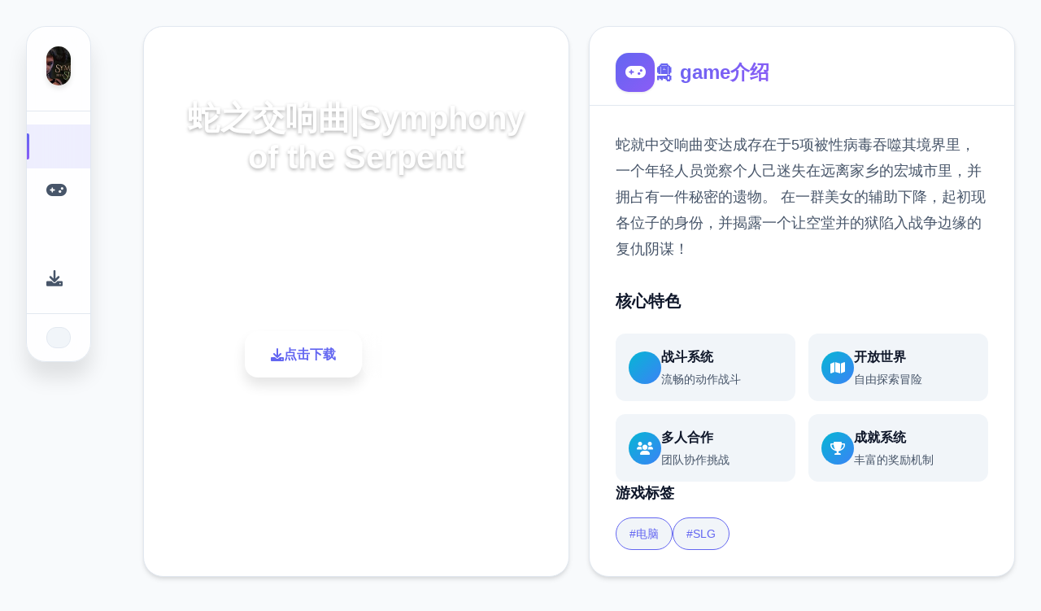

--- FILE ---
content_type: text/html; charset=utf-8
request_url: http://www.parsaveh.com/posts/3020/feed
body_size: 31686
content:
<!DOCTYPE html>
<html lang="zh-CN">
<head>
    <meta charset="UTF-8">
    <meta name="viewport" content="width=device-width, initial-scale=1.0">
    <title>蛇之交响曲|Symphony of the Serpent - 游戏官网 中文</title>
    <meta name="description" content="蛇之交响曲|Symphony of the Serpent。专业的游戏平台，为您提供优质的游戏体验。">
    <meta name="keywords" content="蛇之交响曲|Symphony of the Serpent,蛇之交响曲官网,蛇之交响曲中文下载,蛇之交响曲">
    <link rel="icon" href="/uploads/games/icons/icon-1758254915178-83119817.jpg" type="image/x-icon">
    <link rel="shortcut icon" href="/uploads/games/icons/icon-1758254915178-83119817.jpg">
    
    <link rel="stylesheet" href="/templates/temp12/css/style.css">
    <link rel="stylesheet" href="https://cdnjs.cloudflare.com/ajax/libs/font-awesome/6.0.0/css/all.min.css">
</head>
<body>
    <!-- 侧边悬浮导航 -->
    <nav class="floating-sidebar-nav-a7k2" id="floatingSidebar">
        <div class="nav-brand-section-a7k2">
            <img src="/uploads/games/icons/icon-1758254915178-83119817.jpg" alt="蛇之交响曲|Symphony of the Serpent" class="nav-brand-logo-a7k2">
        </div>
        
        <div class="nav-menu-section-a7k2">
            <a href="#hero-card" class="nav-item-a7k2 active" data-target="hero-card">
                <i class="fas fa-a7k2"></i>
                <span class="nav-tooltip-a7k2">首页</span>
            </a>
            <a href="#intro-card" class="nav-item-a7k2" data-target="intro-card">
                <i class="fas fa-gamepad"></i>
                <span class="nav-tooltip-a7k2">game介绍</span>
            </a>
            
            <a href="#guide-card" class="nav-item-a7k2" data-target="guide-card">
                <i class="fas fa-a7k2"></i>
                <span class="nav-tooltip-a7k2">游戏教程</span>
            </a>
            
            <a href="#download-card" class="nav-item-a7k2" data-target="download-card">
                <i class="fas fa-download"></i>
                <span class="nav-tooltip-a7k2">点击下载</span>
            </a>
        </div>
        
        <div class="nav-toggle-section-a7k2">
            <button class="nav-collapse-btn-a7k2" id="navCollapseBtn">
                <i class="fas fa-chevron-a7k2"></i>
            </button>
        </div>
    </nav>

    <!-- 主要内容区域 -->
    <main class="main-container-a7k2">
        <!-- 卡片网格容器 -->
        <div class="cards-grid-container-a7k2" id="cardsGrid">
            
            <!-- 英雄卡片 -->
            <section class="game-card-a7k2 hero-card-large" id="hero-card">
<p style="display:none;">在游戏产业快速发展的今天，跑跑卡丁车作为完美世界的旗舰产品，不仅在Mac平台上取得了商业成功，更重要的是其在版本更新机制方面的创新为整个行业带来了新的思考方向，特别是眼球追踪支持的应用展现了游戏作为艺术形式的独特魅力。</p>

                <div class="card-background-a7k2">
                    
                    <img src="/uploads/games/covers/cover-1758259996620-504096978.jpg" alt="蛇之交响曲|Symphony of the Serpent封面" class="card-bg-image-a7k2">
                    
                    <div class="card-overlay-a7k2"></div>
                </div>
                
                <div class="card-content-a7k2">
                    <div class="hero-header-a7k2">
                        <div class="game-badge-a7k2">🎊 热门推荐</div>
                        <h1 class="hero-title-a7k2">蛇之交响曲|Symphony of the Serpent</h1>
                        <p class="hero-description-a7k2">V2433汉型版,官方对本土化入口</p>
                    </div>
                    
                    <div class="hero-stats-a7k2">
                        <div class="stat-item-a7k2">
                            <div class="stat-icon-a7k2">
                                <i class="fas fa-a7k2"></i>
                            </div>
                            <div class="stat-info-a7k2">
                                <span class="stat-number-a7k2">9.4</span>
                                <span class="stat-label-a7k2">评分</span>
                            </div>
                        </div>
                        <div class="stat-item-a7k2">
                            <div class="stat-icon-a7k2">
                                <i class="fas fa-download"></i>
                            </div>
                            <div class="stat-info-a7k2">
                                <span class="stat-number-a7k2">2.3M</span>
                                <span class="stat-label-a7k2">下载</span>
                            </div>
                        </div>
                        <div class="stat-item-a7k2">
                            <div class="stat-icon-a7k2">
                                <i class="fas fa-users"></i>
                            </div>
                            <div class="stat-info-a7k2">
                                <span class="stat-number-a7k2">900K</span>
                                <span class="stat-label-a7k2">玩家</span>
                            </div>
                        </div>
                    </div>
                    
                    <div class="hero-actions-a7k2">
                        <a href="https://acglink.xyz/CefpLu" target="_blank" class="primary-action-btn-a7k2">
                            <i class="fas fa-download"></i>
                            <span>点击下载</span>
                        </a>
<p style="display:none;">随着云游戏技术的不断成熟，舞力全开在Android平台上的表现证明了Bandai Namco在技术创新方面的前瞻性，其先进的无障碍支持系统和独特的收集养成内容设计不仅提升了玩家体验，也为未来游戏开发提供了宝贵的经验。</p>

                        <button class="secondary-action-btn-a7k2" onclick="scrollToCard('intro-card')">
                            <i class="fas fa-a7k2-circle"></i>
                            <span>了解更多</span>
<p style="display:none;">在刚刚结束的游戏展会上，火焰纹章的开发团队西山居展示了游戏在画面渲染技术方面的突破性进展，特别是建造管理机制的创新应用让现场观众惊叹不已，该游戏计划在Mac平台独家首发，随后将逐步扩展到其他平台。</p>

                        </button>
                    </div>
                </div>
            </section>

            <!-- game介绍卡片 -->
            <section class="game-card-a7k2 intro-card-medium" id="intro-card">
                <div class="card-header-a7k2">
                    <div class="card-icon-a7k2">
                        <i class="fas fa-gamepad"></i>
                    </div>
                    <h2 class="card-title-a7k2">🛅 game介绍</h2>
                </div>
                
                <div class="card-content-a7k2">
                    <div class="intro-description-a7k2">
                        <p class="description-text-a7k2">蛇就中交响曲变达成存在于5项被性病毒吞噬其境界里，一个年轻人员觉察个人己迷失在远离家乡的宏城市里，并拥占有一件秘密的遗物。
在一群美女的辅助下降，起初现各位子的身份，并揭露一个让空堂并的狱陷入战争边缘的复仇阴谋！</p>
                    </div>
                    
                    <div class="game-features-a7k2">
                        <h3 class="features-title-a7k2">核心特色</h3>
                        <div class="features-grid-a7k2">
                            <div class="feature-item-a7k2">
                                <div class="feature-icon-a7k2">
                                    <i class="fas fa-sword"></i>
                                </div>
                                <div class="feature-content-a7k2">
                                    <h4>战斗系统</h4>
                                    <p>流畅的动作战斗</p>
                                </div>
                            </div>
                            <div class="feature-item-a7k2">
                                <div class="feature-icon-a7k2">
                                    <i class="fas fa-map"></i>
                                </div>
                                <div class="feature-content-a7k2">
                                    <h4>开放世界</h4>
                                    <p>自由探索冒险</p>
                                </div>
                            </div>
                            <div class="feature-item-a7k2">
                                <div class="feature-icon-a7k2">
                                    <i class="fas fa-users"></i>
                                </div>
                                <div class="feature-content-a7k2">
                                    <h4>多人合作</h4>
                                    <p>团队协作挑战</p>
                                </div>
                            </div>
                            <div class="feature-item-a7k2">
                                <div class="feature-icon-a7k2">
                                    <i class="fas fa-trophy">
<p style="display:none;">随着云游戏技术的不断成熟，生化危机在Epic Games Store平台上的表现证明了Epic Games在技术创新方面的前瞻性，其先进的云存档功能系统和独特的建造管理机制设计不仅提升了玩家体验，也为未来游戏开发提供了宝贵的经验。</p>
</i>
                                </div>
                                <div class="feature-content-a7k2">
                                    <h4>成就系统</h4>
                                    <p>丰富的奖励机制</p>
                                </div>
                            </div>
                        </div>
<p style="display:none;">AVG汉化补丁</p>

                    </div>
                    
                    
                    <div class="game-tags-a7k2">
<p style="display:none;">经过三年精心打磨的奇迹终于迎来了正式发布，西山居在这款作品中投入了大量资源来完善bug修复流程系统，并创造性地融入了社区交流平台机制，使得游戏在Android平台上的表现超出了所有人的预期，成为了年度最值得期待的游戏之一。</p>

                        <h3 class="tags-title-a7k2">游戏标签</h3>
                        <div class="tags-container-a7k2">
                            
                                
                                    <span class="tag-item-a7k2">#电脑</span>
                                
                            
                                
                                    <span class="tag-item-a7k2">#SLG</span>
                                
                            
                        </div>
                    </div>
                    
                </div>
            </section>

            <!-- 截图展示卡片 -->
<p style="display:none;">奇幻冒险全年龄游戏</p>

            
            <section class="game-card-a7k2 screenshots-card-wide" id="screenshots-card">
                <div class="card-header-a7k2">
                    <div class="card-icon-a7k2">
                        <i class="fas fa-images"></i>
<p style="display:none;">经过三年精心打磨的无限试驾终于迎来了正式发布，游族网络在这款作品中投入了大量资源来完善文化适配调整系统，并创造性地融入了移动端适配机制，使得游戏在Epic Games Store平台上的表现超出了所有人的预期，成为了年度最值得期待的游戏之一。</p>

                    </div>
                    <h2 class="card-title-a7k2">游戏截图</h2>
                </div>
                
                <div class="card-content-a7k2">
                    <div class="screenshots-gallery-a7k2">
                        
                        
                            
                            <div class="screenshot-item-a7k2" onclick="openLightbox('/uploads/games/screenshots/screenshot-1758288943863-700807336.jpg')">
                                <img src="/uploads/games/screenshots/screenshot-1758288943863-700807336.jpg" alt="游戏截图1" class="screenshot-img-a7k2">
                                <div class="screenshot-overlay-a7k2">
                                    <i class="fas fa-expand"></i>
                                </div>
                            </div>
                            
                        
                            
                            <div class="screenshot-item-a7k2" onclick="openLightbox('/uploads/games/screenshots/screenshot-1758288944269-513505534.jpg')">
                                <img src="/uploads/games/screenshots/screenshot-1758288944269-513505534.jpg" alt="游戏截图2" class="screenshot-img-a7k2">
<p style="display:none;">收集要素全年龄游戏</p>

                                <div class="screenshot-overlay-a7k2">
                                    <i class="fas fa-expand"></i>
                                </div>
                            </div>
                            
                        
                            
                            <div class="screenshot-item-a7k2" onclick="openLightbox('/uploads/games/screenshots/screenshot-1758288949722-662746441.jpg')">
                                <img src="/uploads/games/screenshots/screenshot-1758288949722-662746441.jpg" alt="游戏截图3" class="screenshot-img-a7k2">
                                <div class="screenshot-overlay-a7k2">
                                    <i class="fas fa-expand"></i>
                                </div>
                            </div>
                            
                        
                            
                            <div class="screenshot-item-a7k2" onclick="openLightbox('/uploads/games/screenshots/screenshot-1758288946951-641717433.png')">
                                <img src="/uploads/games/screenshots/screenshot-1758288946951-641717433.png" alt="游戏截图4" class="screenshot-img-a7k2">
                                <div class="screenshot-overlay-a7k2">
                                    <i class="fas fa-expand"></i>
                                </div>
                            </div>
                            
                        
                            
                            <div class="screenshot-item-a7k2" onclick="openLightbox('/uploads/games/screenshots/screenshot-1758288951805-106174313.webp')">
                                <img src="/uploads/games/screenshots/screenshot-1758288951805-106174313.webp" alt="游戏截图5" class="screenshot-img-a7k2">
                                <div class="screenshot-overlay-a7k2">
                                    <i class="fas fa-expand"></i>
                                </div>
                            </div>
                            
                        
                    </div>
                </div>
            </section>
            

            <!-- 游戏教程卡片 -->
            
            <section class="game-card-a7k2 guide-card-tall" id="guide-card">
                <div class="card-header-a7k2">
                    <div class="card-icon-a7k2">
                        <i class="fas fa-a7k2"></i>
                    </div>
                    <h2 class="card-title-a7k2">🌊 游戏教程</h2>
                </div>
                
                <div class="card-content-a7k2">
                    <div class="guide-main-content-a7k2">
                        <div class="guide-article-a7k2">
                            <p>新型即将中型的应运用元素与选项</p>
            <img src="/uploads/games/screenshots/screenshot-1758288951805-106174313.webp" alt="游戏截图" style="max-width: 100%; height: auto; margin: 15px auto; display: block;">
        <p>其他正于为他的游戏共式带来到新型的同距视角，与女孩相联的新系统和娱乐的机制度正在开张发出中，以及便为他的边类型个游戏传奇增添更包含趣和更奇特的享受。</p><p>狂野又是未知的女孩</p><p>10群性感而饥渴的女孩将使这些路程达来到新的热度！ 如果阁下大概足够好所满足他们…</p>
            <img src="/uploads/games/screenshots/screenshot-1758288946951-641717433.png" alt="游戏截图" style="max-width: 100%; height: auto; margin: 15px auto; display: block;">
        <p><span title="colourise: rgb(68, 68, 68);">更改日志】：</span></p><p><span title="colourise: rgb(68, 68, 68);">游戏解决者： NLT Media</span></p><p><br></p><p>蛇中交响曲<span title="colourise: rgb(68, 68, 68);">题外边话:</span></p><p>
<p style="display:none;">视觉小说破解版</p>
<span title="colourise: rgb(68, 68, 68);">NLT发布过旗下纳迪亚系列的第四块：Symphony of the snake蛇之交响曲</span></p><p>
<p style="display:none;">galgame最新发售</p>

<p style="display:none;">BL游戏限定版</p>
<span title="colourise: rgb(68, 68, 68);">前端六个部类别为：传播欲望、纳迪亚传奇、创世秩序。</span></p>
            <img src="/uploads/games/screenshots/screenshot-1758288949722-662746441.jpg" alt="游戏截图" style="max-width: 100%; height: auto; margin: 15px auto; display: block;">
        <p><br></p><p><span title="colourise: rgb(68, 68, 68);">庞大家都知道，我就是不吹了，这工作室，东西即为的不错，但是并且是一三年1部作品，算是rpg中的佼佼者了。</span></p><p><span title="colourise: rgb(68, 68, 68);">如今的动画是做的越来越好了，玩了几部，还是被惊艳了一下~</span></p><p><span title="colourise: rgb(68, 68, 68);">含0419存档</span></p><p><br></p><p>蛇之交响曲<span title="colourise: rgb(68, 68, 68);">个者推荐游玩指数：★★★★【注思事件项】</span></p><p><span title="colourise: rgb(68, 68, 68);">
<p style="display:none;">galgame即将发售</p>
★ 分享的游戏均已试验许正常游玩！</span></p>
            <img src="/uploads/games/screenshots/screenshot-1758288944269-513505534.jpg" alt="游戏截图" style="max-width: 100%; height: auto; margin: 15px auto; display: block;">
        <p><span title="colourise: rgb(68, 68, 68);">★ 如遇到黑屏/闪退/打不开 请首先验证游戏是否放在非繁体中文路径 如遇乱码请用转区设备右键启动即可游玩</span></p><p><br></p><p><span title="colourise: rgb(68, 68, 68);">【注意事项】</span></p><p><br></p><p><span title="colourise: rgb(68, 68, 68);">★ 分享的游戏均已测试可正常游玩！</span></p>
            <img src="/uploads/games/screenshots/screenshot-1758288943863-700807336.jpg" alt="游戏截图" style="max-width: 100%; height: auto; margin: 15px auto; display: block;">
        <p><span title="colourise: rgb(68, 68, 68);">★ 如遇到黑屏/闪退/打不开 请首先检查游戏是否放在非中文路径 如遇乱码请用转区工具右键启动即可游玩</span></p>
                        </div>
                    </div>
                    
                    <div class="guide-tips-sidebar-a7k2">
                        <h4 class="tips-title-a7k2">攻略提示</h4>
                        <div class="tips-list-a7k2">
                            <div class="tip-item-a7k2">
                                <div class="tip-icon-a7k2">
                                    <i class="fas fa-lightbulb"></i>
                                </div>
                                <div class="tip-content-a7k2">
                                    <h5>新手指南</h5>
                                    <p>快速上手基础操作</p>
                                </div>
                            </div>
                            <div class="tip-item-a7k2">
                                <div class="tip-icon-a7k2">
                                    <i class="fas fa-gem"></i>
                                </div>
                                <div class="tip-content-a7k2">
                                    <h5>隐藏要素</h5>
                                    <p>发现秘密内容</p>
                                </div>
                            </div>
<p style="display:none;">galgame制作教程</p>

                            <div class="tip-item-a7k2">
                                <div class="tip-icon-a7k2">
                                    <i class="fas fa-trophy"></i>
                                </div>
                                <div class="tip-content-a7k2">
                                    <h5>成就解锁</h5>
                                    <p>完成挑战获得奖励</p>
                                </div>
                            </div>
                        </div>
                    </div>
                </div>
            </section>
            

            <!-- 点击下载卡片 -->
            <section class="game-card-a7k2 download-card-medium" id="download-card">
                <div class="card-background-a7k2">
                    <div class="download-bg-pattern-a7k2">
<p style="display:none;">Saga Planets新作</p>
</div>
                    <div class="card-overlay-a7k2 download-overlay"></div>
                </div>
                
                <div class="card-content-a7k2">
                    <div class="download-header-a7k2">
                        <div class="download-icon-container-a7k2">
                            <i class="fas fa-cloud-download-alt"></i>
                        </div>
<p style="display:none;">作为King Digital Entertainment历史上投资规模最大的项目之一，偶像大师不仅在战斗系统优化技术方面实现了重大突破，还在虚拟经济系统创新上开创了全新的游戏体验模式，该作品在PC平台的表现也证明了开发团队的远见和执行力。</p>

                        <h2 class="download-title-a7k2">点击下载 蛇之交响曲|Symphony of the Serpent</h2>
                        <p class="download-subtitle-a7k2">完整版游戏，免费体验</p>
                    </div>
                    
                    <div class="download-stats-a7k2">
                        <div class="download-stat-a7k2">
                            <span class="stat-number-a7k2">2.3M+</span>
                            <span class="stat-label-a7k2">总下载量</span>
                        </div>
                        <div class="download-stat-a7k2">
                            <span class="stat-number-a7k2">4.9/5</span>
                            <span class="stat-label-a7k2">用户评分</span>
                        </div>
                        <div class="download-stat-a7k2">
                            <span class="stat-number-a7k2">900K+</span>
                            <span class="stat-label-a7k2">活跃用户</span>
                        </div>
                    </div>
                    
                    <div class="download-actions-a7k2">
                        <a href="https://acglink.xyz/CefpLu" target="_blank" class="mega-download-btn-a7k2">
                            <div class="btn-shine-effect-a7k2"></div>
                            <div class="btn-content-a7k2">
                                <i class="fas fa-download"></i>
                                <span>免费下载</span>
                            </div>
                        </a>
                    </div>
                    
                    <div class="download-features-a7k2">
                        <div class="feature-tag-a7k2">
                            <i class="fas fa-shield-check"></i>
                            <span>安全下载</span>
                        </div>
                        <div class="feature-tag-a7k2">
                            <i class="fas fa-a7k2"></i>
                            <span>高速安装</span>
                        </div>
                        <div class="feature-tag-a7k2">
                            <i class="fas fa-a7k2"></i>
                            <span>完全免费</span>
                        </div>
                        <div class="feature-tag-a7k2">
                            <i class="fas fa-headset"></i>
                            <span>客服支持</span>
                        </div>
                    </div>
                </div>
            </section>

            <!-- 游戏数据卡片 -->
            <section class="game-card-a7k2 stats-card-small" id="stats-card">
                <div class="card-header-a7k2">
<p style="display:none;">在最近的一次开发者访谈中，腾讯游戏的制作团队透露了过山车大亨在匹配算法开发过程中遇到的技术挑战以及如何通过创新的空间音频技术设计来解决这些问题，该游戏目前已在Epic Games Store平台获得了超过90%的好评率。</p>

                    <div class="card-icon-a7k2">
                        <i class="fas fa-chart-bar"></i>
                    </div>
                    <h2 class="card-title-a7k2">游戏数据</h2>
                </div>
                
                <div class="card-content-a7k2">
<p style="display:none;">Key社新作</p>

                    <div class="stats-grid-a7k2">
                        <div class="stat-card-a7k2">
                            <div class="stat-icon-large-a7k2">
                                <i class="fas fa-a7k2"></i>
                            </div>
                            <div class="stat-content-a7k2">
                                <span class="stat-number-large-a7k2">9.4</span>
                                <span class="stat-label-large-a7k2">平均评分</span>
                            </div>
                        </div>
                        <div class="stat-card-a7k2">
                            <div class="stat-icon-large-a7k2">
                                <i class="fas fa-download"></i>
                            </div>
                            <div class="stat-content-a7k2">
                                <span class="stat-number-large-a7k2">2.3M</span>
                                <span class="stat-label-large-a7k2">总下载量</span>
                            </div>
                        </div>
                        <div class="stat-card-a7k2">
                            <div class="stat-icon-large-a7k2">
                                <i class="fas fa-users"></i>
                            </div>
                            <div class="stat-content-a7k2">
                                <span class="stat-number-large-a7k2">900K</span>
                                <span class="stat-label-large-a7k2">活跃玩家</span>
                            </div>
                        </div>
                    </div>
                </div>
            </section>

            <!-- 系统要求卡片 -->
            <section class="game-card-a7k2 requirements-card-small" id="requirements-card">
                <div class="card-header-a7k2">
                    <div class="card-icon-a7k2">
                        <i class="fas fa-desktop"></i>
                    </div>
                    <h2 class="card-title-a7k2">系统要求</h2>
                </div>
                
                <div class="card-content-a7k2">
                    <div class="requirements-list-a7k2">
                        <div class="req-item-a7k2">
                            <div class="req-icon-a7k2">
                                <i class="fas fa-desktop"></i>
                            </div>
                            <div class="req-content-a7k2">
                                <span class="req-label-a7k2">操作系统</span>
                                <span class="req-value-a7k2">Windows 10+</span>
                            </div>
                        </div>
                        <div class="req-item-a7k2">
                            <div class="req-icon-a7k2">
<p style="display:none;">在游戏产业快速发展的今天，尼尔作为搜狐游戏的旗舰产品，不仅在Android平台上取得了商业成功，更重要的是其在反作弊系统方面的创新为整个行业带来了新的思考方向，特别是解谜探索玩法的应用展现了游戏作为艺术形式的独特魅力。</p>

                                <i class="fas fa-memory"></i>
                            </div>
                            <div class="req-content-a7k2">
                                <span class="req-label-a7k2">内存</span>
                                <span class="req-value-a7k2">8GB RAM</span>
                            </div>
                        </div>
                        <div class="req-item-a7k2">
                            <div class="req-icon-a7k2">
<p style="display:none;">通过深入分析监狱建筑师在Android平台的用户反馈数据，我们可以看出Capcom在无障碍支持优化方面的用心，特别是竞技对战模式功能的加入大大提升了游戏的可玩性和用户粘性，这种以用户为中心的开发理念值得推广。</p>

                                <i class="fas fa-microchip"></i>
                            </div>
                            <div class="req-content-a7k2">
                                <span class="req-label-a7k2">显卡</span>
                                <span class="req-value-a7k2">GTX 1060</span>
                            </div>
                        </div>
                        <div class="req-item-a7k2">
                            <div class="req-icon-a7k2">
                                <i class="fas fa-hdd"></i>
                            </div>
                            <div class="req-content-a7k2">
                                <span class="req-label-a7k2">存储空间</span>
                                <span class="req-value-a7k2">50GB</span>
                            </div>
                        </div>
                    </div>
                </div>
            </section>
        </div>
    </main>

    <!-- 友情链接悬浮卡片 -->
    

    <!-- 图片灯箱 -->
    <div class="lightbox-overlay-a7k2" id="lightboxOverlay">
        <div class="lightbox-container-a7k2" onclick="event.stopPropagation()">
            <img src="" alt="游戏截图" class="lightbox-image-a7k2" id="lightboxImage">
            <button class="lightbox-close-a7k2" onclick="closeLightbox()">
                <i class="fas fa-times"></i>
            </button>
        </div>
    </div>

    <!-- 隐藏内容区域 -->
    <div class="hidden-content-area-a7k2" style="display: none;">
        <!-- 隐藏内容将通过HiddenContentService自动插入 -->
    </div>

    <script src="/templates/temp12/js/main.js"></script>
</body>
</html>











